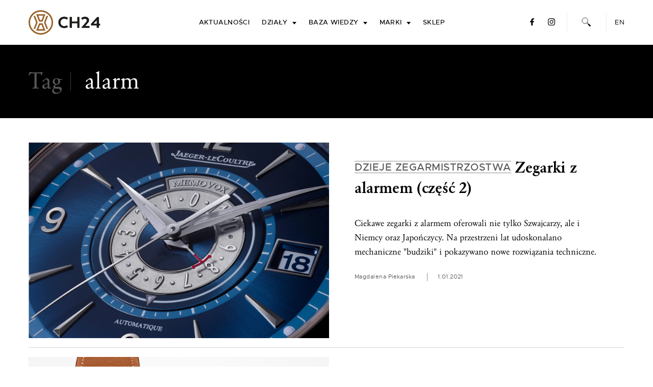

--- FILE ---
content_type: text/html; charset=UTF-8
request_url: https://ch24.pl/tag/alarm/
body_size: 18318
content:
<!doctype html>
<html lang="pl-PL">
<head>
	<meta charset="UTF-8">
<!--	<meta name="viewport" content="width=device-width, initial-scale=1"> -->
	<meta name="viewport" content="width=device-width, initial-scale=1.0, maximum-scale=5.0" />
	<meta name="apple-itunes-app" content="app-id=1343650745, affiliate-data=ch24-pl, app-argument=https://ch24.pl/dzieje-zegarmistrzostwa-zegarki-z-alarmem-czesc-2/">
	<link rel="profile" href="https://gmpg.org/xfn/11">
	<link rel="shortcut icon" href="https://ch24.pl/wp-content/themes/ch24_2019/favicon.ico" />
    <link rel="preload" href="https://ch24.pl/wp-content/themes/ch24_2019/fonts/metropolis-medium-webfont.woff2" as="font" type="font/woff2" crossorigin="anonymous">
    <link rel="preload" href="https://ch24.pl/wp-content/themes/ch24_2019/fonts/metropolis-regular-webfont.woff2" as="font" type="font/woff2" crossorigin="anonymous">
    <link rel="preload" href="https://ch24.pl/wp-content/themes/ch24_2019/fonts/GaramondClassic-Bold-webfont.woff2" as="font" type="font/woff2" crossorigin="anonymous">
    <link rel="preload" href="https://ch24.pl/wp-content/themes/ch24_2019/fonts/metropolis-semibold-webfont.woff2" as="font" type="font/woff2" crossorigin="anonymous">
    <link rel="preload" href="https://ch24.pl/wp-content/themes/ch24_2019/fonts/GaramondClassic-Regular-webfont.woff2" as="font" type="font/woff2" crossorigin="anonymous">
    <link rel="preload" href="https://ch24.pl/wp-content/themes/ch24_2019/fonts/GaramondClassic-Italic-webfont.woff2" as="font" type="font/woff2" crossorigin="anonymous">

	<meta name='robots' content='index, follow, max-image-preview:large, max-snippet:-1, max-video-preview:-1' />
<link rel="alternate" hreflang="pl-pl" href="https://ch24.pl/tag/alarm/" />
<link rel="alternate" hreflang="en-us" href="https://en.ch24.pl/tag/alarm-en/" />
<link rel="alternate" hreflang="x-default" href="https://ch24.pl/tag/alarm/" />

	<!-- This site is optimized with the Yoast SEO Premium plugin v26.7 (Yoast SEO v26.7) - https://yoast.com/wordpress/plugins/seo/ -->
	<title>alarm - CH24.PL</title>
	<link rel="canonical" href="https://ch24.pl/tag/alarm/" />
	<meta property="og:locale" content="pl_PL" />
	<meta property="og:type" content="article" />
	<meta property="og:title" content="Archiwa: alarm" />
	<meta property="og:url" content="https://ch24.pl/tag/alarm/" />
	<meta property="og:site_name" content="CH24.PL" />
	<meta property="og:image" content="https://ch24.pl/wp-content/uploads/2016/12/ch24_pl_bw_copyright.jpg" />
	<meta property="og:image:width" content="1200" />
	<meta property="og:image:height" content="567" />
	<meta property="og:image:type" content="image/jpeg" />
	<meta name="twitter:card" content="summary_large_image" />
	<meta name="twitter:site" content="@ch24pl" />
	<script type="application/ld+json" class="yoast-schema-graph">{"@context":"https://schema.org","@graph":[{"@type":"CollectionPage","@id":"https://ch24.pl/tag/alarm/","url":"https://ch24.pl/tag/alarm/","name":"alarm - CH24.PL","isPartOf":{"@id":"https://ch24.pl/#website"},"primaryImageOfPage":{"@id":"https://ch24.pl/tag/alarm/#primaryimage"},"image":{"@id":"https://ch24.pl/tag/alarm/#primaryimage"},"thumbnailUrl":"https://ch24.pl/wp-content/uploads/2020/12/zegarki_z_alarmem_jlc_copyright.jpg","breadcrumb":{"@id":"https://ch24.pl/tag/alarm/#breadcrumb"},"inLanguage":"pl-PL"},{"@type":"ImageObject","inLanguage":"pl-PL","@id":"https://ch24.pl/tag/alarm/#primaryimage","url":"https://ch24.pl/wp-content/uploads/2020/12/zegarki_z_alarmem_jlc_copyright.jpg","contentUrl":"https://ch24.pl/wp-content/uploads/2020/12/zegarki_z_alarmem_jlc_copyright.jpg","width":2100,"height":1400,"caption":"Dzieje zegarmistrzostwa: zegarki z alarmem"},{"@type":"BreadcrumbList","@id":"https://ch24.pl/tag/alarm/#breadcrumb","itemListElement":[{"@type":"ListItem","position":1,"name":"Strona główna","item":"https://ch24.pl/"},{"@type":"ListItem","position":2,"name":"alarm"}]},{"@type":"WebSite","@id":"https://ch24.pl/#website","url":"https://ch24.pl/","name":"CH24.PL","description":"zegarki luksusowe, sportowe, klasyczne - polski portal o zegarkach.","publisher":{"@id":"https://ch24.pl/#organization"},"potentialAction":[{"@type":"SearchAction","target":{"@type":"EntryPoint","urlTemplate":"https://ch24.pl/?s={search_term_string}"},"query-input":{"@type":"PropertyValueSpecification","valueRequired":true,"valueName":"search_term_string"}}],"inLanguage":"pl-PL"},{"@type":"Organization","@id":"https://ch24.pl/#organization","name":"CH24.PL","url":"https://ch24.pl/","logo":{"@type":"ImageObject","inLanguage":"pl-PL","@id":"https://ch24.pl/#/schema/logo/image/","url":"https://ch24.pl/wp-content/uploads/2016/12/ch24_pl_logo_fb.jpg","contentUrl":"https://ch24.pl/wp-content/uploads/2016/12/ch24_pl_logo_fb.jpg","width":1255,"height":977,"caption":"CH24.PL"},"image":{"@id":"https://ch24.pl/#/schema/logo/image/"},"sameAs":["https://www.facebook.com/CH24PL","https://x.com/ch24pl","https://www.instagram.com/ch24pl/","https://www.youtube.com/c/CH24PL"],"publishingPrinciples":"https://ch24.pl/zasady-publikacji/","ownershipFundingInfo":"https://ch24.pl/wlasciciel-i-finansowanie-ch24-pl/","correctionsPolicy":"https://ch24.pl/polityka-korekt-i-poprawek/","ethicsPolicy":"https://ch24.pl/polityka-etyki-redakcyjnej/"}]}</script>
	<!-- / Yoast SEO Premium plugin. -->


<link rel='dns-prefetch' href='//cdnjs.cloudflare.com' />
<link rel="alternate" type="application/rss+xml" title="CH24.PL &raquo; Kanał z wpisami" href="https://ch24.pl/feed/" />
<style id='wp-img-auto-sizes-contain-inline-css' type='text/css'>
img:is([sizes=auto i],[sizes^="auto," i]){contain-intrinsic-size:3000px 1500px}
/*# sourceURL=wp-img-auto-sizes-contain-inline-css */
</style>
<link rel='stylesheet' id='wp-block-library-css' href='https://ch24.pl/wp-includes/css/dist/block-library/style.min.css' type='text/css' media='all' />
<style id='global-styles-inline-css' type='text/css'>
:root{--wp--preset--aspect-ratio--square: 1;--wp--preset--aspect-ratio--4-3: 4/3;--wp--preset--aspect-ratio--3-4: 3/4;--wp--preset--aspect-ratio--3-2: 3/2;--wp--preset--aspect-ratio--2-3: 2/3;--wp--preset--aspect-ratio--16-9: 16/9;--wp--preset--aspect-ratio--9-16: 9/16;--wp--preset--color--black: #000000;--wp--preset--color--cyan-bluish-gray: #abb8c3;--wp--preset--color--white: #ffffff;--wp--preset--color--pale-pink: #f78da7;--wp--preset--color--vivid-red: #cf2e2e;--wp--preset--color--luminous-vivid-orange: #ff6900;--wp--preset--color--luminous-vivid-amber: #fcb900;--wp--preset--color--light-green-cyan: #7bdcb5;--wp--preset--color--vivid-green-cyan: #00d084;--wp--preset--color--pale-cyan-blue: #8ed1fc;--wp--preset--color--vivid-cyan-blue: #0693e3;--wp--preset--color--vivid-purple: #9b51e0;--wp--preset--gradient--vivid-cyan-blue-to-vivid-purple: linear-gradient(135deg,rgb(6,147,227) 0%,rgb(155,81,224) 100%);--wp--preset--gradient--light-green-cyan-to-vivid-green-cyan: linear-gradient(135deg,rgb(122,220,180) 0%,rgb(0,208,130) 100%);--wp--preset--gradient--luminous-vivid-amber-to-luminous-vivid-orange: linear-gradient(135deg,rgb(252,185,0) 0%,rgb(255,105,0) 100%);--wp--preset--gradient--luminous-vivid-orange-to-vivid-red: linear-gradient(135deg,rgb(255,105,0) 0%,rgb(207,46,46) 100%);--wp--preset--gradient--very-light-gray-to-cyan-bluish-gray: linear-gradient(135deg,rgb(238,238,238) 0%,rgb(169,184,195) 100%);--wp--preset--gradient--cool-to-warm-spectrum: linear-gradient(135deg,rgb(74,234,220) 0%,rgb(151,120,209) 20%,rgb(207,42,186) 40%,rgb(238,44,130) 60%,rgb(251,105,98) 80%,rgb(254,248,76) 100%);--wp--preset--gradient--blush-light-purple: linear-gradient(135deg,rgb(255,206,236) 0%,rgb(152,150,240) 100%);--wp--preset--gradient--blush-bordeaux: linear-gradient(135deg,rgb(254,205,165) 0%,rgb(254,45,45) 50%,rgb(107,0,62) 100%);--wp--preset--gradient--luminous-dusk: linear-gradient(135deg,rgb(255,203,112) 0%,rgb(199,81,192) 50%,rgb(65,88,208) 100%);--wp--preset--gradient--pale-ocean: linear-gradient(135deg,rgb(255,245,203) 0%,rgb(182,227,212) 50%,rgb(51,167,181) 100%);--wp--preset--gradient--electric-grass: linear-gradient(135deg,rgb(202,248,128) 0%,rgb(113,206,126) 100%);--wp--preset--gradient--midnight: linear-gradient(135deg,rgb(2,3,129) 0%,rgb(40,116,252) 100%);--wp--preset--font-size--small: 13px;--wp--preset--font-size--medium: 20px;--wp--preset--font-size--large: 36px;--wp--preset--font-size--x-large: 42px;--wp--preset--spacing--20: 0.44rem;--wp--preset--spacing--30: 0.67rem;--wp--preset--spacing--40: 1rem;--wp--preset--spacing--50: 1.5rem;--wp--preset--spacing--60: 2.25rem;--wp--preset--spacing--70: 3.38rem;--wp--preset--spacing--80: 5.06rem;--wp--preset--shadow--natural: 6px 6px 9px rgba(0, 0, 0, 0.2);--wp--preset--shadow--deep: 12px 12px 50px rgba(0, 0, 0, 0.4);--wp--preset--shadow--sharp: 6px 6px 0px rgba(0, 0, 0, 0.2);--wp--preset--shadow--outlined: 6px 6px 0px -3px rgb(255, 255, 255), 6px 6px rgb(0, 0, 0);--wp--preset--shadow--crisp: 6px 6px 0px rgb(0, 0, 0);}:where(.is-layout-flex){gap: 0.5em;}:where(.is-layout-grid){gap: 0.5em;}body .is-layout-flex{display: flex;}.is-layout-flex{flex-wrap: wrap;align-items: center;}.is-layout-flex > :is(*, div){margin: 0;}body .is-layout-grid{display: grid;}.is-layout-grid > :is(*, div){margin: 0;}:where(.wp-block-columns.is-layout-flex){gap: 2em;}:where(.wp-block-columns.is-layout-grid){gap: 2em;}:where(.wp-block-post-template.is-layout-flex){gap: 1.25em;}:where(.wp-block-post-template.is-layout-grid){gap: 1.25em;}.has-black-color{color: var(--wp--preset--color--black) !important;}.has-cyan-bluish-gray-color{color: var(--wp--preset--color--cyan-bluish-gray) !important;}.has-white-color{color: var(--wp--preset--color--white) !important;}.has-pale-pink-color{color: var(--wp--preset--color--pale-pink) !important;}.has-vivid-red-color{color: var(--wp--preset--color--vivid-red) !important;}.has-luminous-vivid-orange-color{color: var(--wp--preset--color--luminous-vivid-orange) !important;}.has-luminous-vivid-amber-color{color: var(--wp--preset--color--luminous-vivid-amber) !important;}.has-light-green-cyan-color{color: var(--wp--preset--color--light-green-cyan) !important;}.has-vivid-green-cyan-color{color: var(--wp--preset--color--vivid-green-cyan) !important;}.has-pale-cyan-blue-color{color: var(--wp--preset--color--pale-cyan-blue) !important;}.has-vivid-cyan-blue-color{color: var(--wp--preset--color--vivid-cyan-blue) !important;}.has-vivid-purple-color{color: var(--wp--preset--color--vivid-purple) !important;}.has-black-background-color{background-color: var(--wp--preset--color--black) !important;}.has-cyan-bluish-gray-background-color{background-color: var(--wp--preset--color--cyan-bluish-gray) !important;}.has-white-background-color{background-color: var(--wp--preset--color--white) !important;}.has-pale-pink-background-color{background-color: var(--wp--preset--color--pale-pink) !important;}.has-vivid-red-background-color{background-color: var(--wp--preset--color--vivid-red) !important;}.has-luminous-vivid-orange-background-color{background-color: var(--wp--preset--color--luminous-vivid-orange) !important;}.has-luminous-vivid-amber-background-color{background-color: var(--wp--preset--color--luminous-vivid-amber) !important;}.has-light-green-cyan-background-color{background-color: var(--wp--preset--color--light-green-cyan) !important;}.has-vivid-green-cyan-background-color{background-color: var(--wp--preset--color--vivid-green-cyan) !important;}.has-pale-cyan-blue-background-color{background-color: var(--wp--preset--color--pale-cyan-blue) !important;}.has-vivid-cyan-blue-background-color{background-color: var(--wp--preset--color--vivid-cyan-blue) !important;}.has-vivid-purple-background-color{background-color: var(--wp--preset--color--vivid-purple) !important;}.has-black-border-color{border-color: var(--wp--preset--color--black) !important;}.has-cyan-bluish-gray-border-color{border-color: var(--wp--preset--color--cyan-bluish-gray) !important;}.has-white-border-color{border-color: var(--wp--preset--color--white) !important;}.has-pale-pink-border-color{border-color: var(--wp--preset--color--pale-pink) !important;}.has-vivid-red-border-color{border-color: var(--wp--preset--color--vivid-red) !important;}.has-luminous-vivid-orange-border-color{border-color: var(--wp--preset--color--luminous-vivid-orange) !important;}.has-luminous-vivid-amber-border-color{border-color: var(--wp--preset--color--luminous-vivid-amber) !important;}.has-light-green-cyan-border-color{border-color: var(--wp--preset--color--light-green-cyan) !important;}.has-vivid-green-cyan-border-color{border-color: var(--wp--preset--color--vivid-green-cyan) !important;}.has-pale-cyan-blue-border-color{border-color: var(--wp--preset--color--pale-cyan-blue) !important;}.has-vivid-cyan-blue-border-color{border-color: var(--wp--preset--color--vivid-cyan-blue) !important;}.has-vivid-purple-border-color{border-color: var(--wp--preset--color--vivid-purple) !important;}.has-vivid-cyan-blue-to-vivid-purple-gradient-background{background: var(--wp--preset--gradient--vivid-cyan-blue-to-vivid-purple) !important;}.has-light-green-cyan-to-vivid-green-cyan-gradient-background{background: var(--wp--preset--gradient--light-green-cyan-to-vivid-green-cyan) !important;}.has-luminous-vivid-amber-to-luminous-vivid-orange-gradient-background{background: var(--wp--preset--gradient--luminous-vivid-amber-to-luminous-vivid-orange) !important;}.has-luminous-vivid-orange-to-vivid-red-gradient-background{background: var(--wp--preset--gradient--luminous-vivid-orange-to-vivid-red) !important;}.has-very-light-gray-to-cyan-bluish-gray-gradient-background{background: var(--wp--preset--gradient--very-light-gray-to-cyan-bluish-gray) !important;}.has-cool-to-warm-spectrum-gradient-background{background: var(--wp--preset--gradient--cool-to-warm-spectrum) !important;}.has-blush-light-purple-gradient-background{background: var(--wp--preset--gradient--blush-light-purple) !important;}.has-blush-bordeaux-gradient-background{background: var(--wp--preset--gradient--blush-bordeaux) !important;}.has-luminous-dusk-gradient-background{background: var(--wp--preset--gradient--luminous-dusk) !important;}.has-pale-ocean-gradient-background{background: var(--wp--preset--gradient--pale-ocean) !important;}.has-electric-grass-gradient-background{background: var(--wp--preset--gradient--electric-grass) !important;}.has-midnight-gradient-background{background: var(--wp--preset--gradient--midnight) !important;}.has-small-font-size{font-size: var(--wp--preset--font-size--small) !important;}.has-medium-font-size{font-size: var(--wp--preset--font-size--medium) !important;}.has-large-font-size{font-size: var(--wp--preset--font-size--large) !important;}.has-x-large-font-size{font-size: var(--wp--preset--font-size--x-large) !important;}
/*# sourceURL=global-styles-inline-css */
</style>

<style id='classic-theme-styles-inline-css' type='text/css'>
/*! This file is auto-generated */
.wp-block-button__link{color:#fff;background-color:#32373c;border-radius:9999px;box-shadow:none;text-decoration:none;padding:calc(.667em + 2px) calc(1.333em + 2px);font-size:1.125em}.wp-block-file__button{background:#32373c;color:#fff;text-decoration:none}
/*# sourceURL=/wp-includes/css/classic-themes.min.css */
</style>
<link rel='stylesheet' id='contact-form-7-css' href='https://ch24.pl/wp-content/plugins/contact-form-7/includes/css/styles.css' type='text/css' media='all' />
<style id='contact-form-7-inline-css' type='text/css'>
.wpcf7 .wpcf7-recaptcha iframe {margin-bottom: 0;}.wpcf7 .wpcf7-recaptcha[data-align="center"] > div {margin: 0 auto;}.wpcf7 .wpcf7-recaptcha[data-align="right"] > div {margin: 0 0 0 auto;}
/*# sourceURL=contact-form-7-inline-css */
</style>
<link rel='stylesheet' id='lbwps-styles-photoswipe5-main-css' href='https://ch24.pl/wp-content/plugins/lightbox-photoswipe/assets/ps5/styles/main.css' type='text/css' media='all' />
<link rel='stylesheet' id='cookie-consent-style-css' href='https://ch24.pl/wp-content/plugins/uk-cookie-consent/assets/css/style.css' type='text/css' media='all' />
<link rel='stylesheet' id='wpml-legacy-dropdown-0-css' href='https://ch24.pl/wp-content/plugins/sitepress-multilingual-cms/templates/language-switchers/legacy-dropdown/style.min.css' type='text/css' media='all' />
<style id='wpml-legacy-dropdown-0-inline-css' type='text/css'>
.wpml-ls-statics-shortcode_actions, .wpml-ls-statics-shortcode_actions .wpml-ls-sub-menu, .wpml-ls-statics-shortcode_actions a {border-color:#cdcdcd;}.wpml-ls-statics-shortcode_actions a, .wpml-ls-statics-shortcode_actions .wpml-ls-sub-menu a, .wpml-ls-statics-shortcode_actions .wpml-ls-sub-menu a:link, .wpml-ls-statics-shortcode_actions li:not(.wpml-ls-current-language) .wpml-ls-link, .wpml-ls-statics-shortcode_actions li:not(.wpml-ls-current-language) .wpml-ls-link:link {color:#444444;background-color:#ffffff;}.wpml-ls-statics-shortcode_actions .wpml-ls-sub-menu a:hover,.wpml-ls-statics-shortcode_actions .wpml-ls-sub-menu a:focus, .wpml-ls-statics-shortcode_actions .wpml-ls-sub-menu a:link:hover, .wpml-ls-statics-shortcode_actions .wpml-ls-sub-menu a:link:focus {color:#000000;background-color:#eeeeee;}.wpml-ls-statics-shortcode_actions .wpml-ls-current-language > a {color:#444444;background-color:#ffffff;}.wpml-ls-statics-shortcode_actions .wpml-ls-current-language:hover>a, .wpml-ls-statics-shortcode_actions .wpml-ls-current-language>a:focus {color:#000000;background-color:#eeeeee;}
/*# sourceURL=wpml-legacy-dropdown-0-inline-css */
</style>
<link rel='stylesheet' id='ch24_2019-style-css' href='https://ch24.pl/wp-content/themes/ch24_2019/css/style.css' type='text/css' media='all' />
<link rel='stylesheet' id='slick-css' href='https://cdnjs.cloudflare.com/ajax/libs/slick-carousel/1.9.0/slick.min.css' type='text/css' media='all' />
<script type="text/javascript" src="https://ch24.pl/wp-includes/js/jquery/jquery.min.js" id="jquery-core-js"></script>
<script type="text/javascript" id="wpml-cookie-js-extra">
/* <![CDATA[ */
var wpml_cookies = {"wp-wpml_current_language":{"value":"pl","expires":1,"path":"/"}};
var wpml_cookies = {"wp-wpml_current_language":{"value":"pl","expires":1,"path":"/"}};
//# sourceURL=wpml-cookie-js-extra
/* ]]> */
</script>
<script type="text/javascript" src="https://ch24.pl/wp-content/plugins/sitepress-multilingual-cms/res/js/cookies/language-cookie.js" id="wpml-cookie-js" defer="defer" data-wp-strategy="defer"></script>
<script type="text/javascript" id="dfads-ads-js-extra">
/* <![CDATA[ */
var dfads = {"ajax_url":"https://ch24.pl/wp-admin/admin-ajax.php"};
//# sourceURL=dfads-ads-js-extra
/* ]]> */
</script>
<script type="text/javascript" src="https://ch24.pl/wp-content/plugins/ads-by-datafeedrcom/js/front.js" id="dfads-ads-js"></script>
<script type="text/javascript" src="https://ch24.pl/wp-content/plugins/sitepress-multilingual-cms/templates/language-switchers/legacy-dropdown/script.min.js" id="wpml-legacy-dropdown-0-js"></script>
<link rel="https://api.w.org/" href="https://ch24.pl/wp-json/" /><link rel="alternate" title="JSON" type="application/json" href="https://ch24.pl/wp-json/wp/v2/tags/489" /><meta name="generator" content="WPML ver:4.8.6 stt:1,42;" />
<style id="ctcc-css" type="text/css" media="screen">
				#catapult-cookie-bar {
					box-sizing: border-box;
					max-height: 0;
					opacity: 0;
					z-index: 99999;
					overflow: hidden;
					color: #dddddd;
					position: fixed;
					left: 0;
					bottom: 0;
					width: 100%;
					background-color: #464646;
				}
				#catapult-cookie-bar a {
					color: #fff;
				}
				#catapult-cookie-bar .x_close span {
					background-color: ;
				}
				button#catapultCookie {
					background:;
					color: ;
					border: 0; padding: 6px 9px; border-radius: 3px;
				}
				#catapult-cookie-bar h3 {
					color: #dddddd;
				}
				.has-cookie-bar #catapult-cookie-bar {
					opacity: 1;
					max-height: 999px;
					min-height: 30px;
				}</style>      <meta name="onesignal" content="wordpress-plugin"/>
            <script>

      window.OneSignal = window.OneSignal || [];

      OneSignal.push( function() {
        OneSignal.SERVICE_WORKER_UPDATER_PATH = "OneSignalSDKUpdaterWorker.js.php";
                      OneSignal.SERVICE_WORKER_PATH = "OneSignalSDKWorker.js.php";
                      OneSignal.SERVICE_WORKER_PARAM = { scope: "/" };
        OneSignal.setDefaultNotificationUrl("https://ch24.pl");
        var oneSignal_options = {};
        window._oneSignalInitOptions = oneSignal_options;

        oneSignal_options['wordpress'] = true;
oneSignal_options['appId'] = '10c63b9d-45fb-4f90-b547-bde96bb8d0d1';
oneSignal_options['allowLocalhostAsSecureOrigin'] = true;
oneSignal_options['welcomeNotification'] = { };
oneSignal_options['welcomeNotification']['title'] = "CH24.PL";
oneSignal_options['welcomeNotification']['message'] = "Dziękujemy za włączenie powiadomień!";
oneSignal_options['path'] = "https://ch24.pl/wp-content/plugins/onesignal-free-web-push-notifications/sdk_files/";
oneSignal_options['safari_web_id'] = "web.onesignal.auto.052f5ca9-1683-44c8-8c04-d88e94620413";
oneSignal_options['promptOptions'] = { };
oneSignal_options['promptOptions']['actionMessage'] = "Otrzymuj powiadomienia ze strony CH24.PL";
oneSignal_options['promptOptions']['exampleNotificationTitleDesktop'] = "To jest przykładowe powiadomienie";
oneSignal_options['promptOptions']['exampleNotificationMessageDesktop'] = "Powiadomienia pojawią się na Twoim pulpicie";
oneSignal_options['promptOptions']['exampleNotificationTitleMobile'] = "Przykładowe powiadomienie";
oneSignal_options['promptOptions']['exampleNotificationMessageMobile'] = "Powiadomienia pojawią się na Twoim urządzeniu";
oneSignal_options['promptOptions']['exampleNotificationCaption'] = "(możesz je wyłączyć w dowolnym momencie)";
oneSignal_options['promptOptions']['acceptButtonText'] = "TAK";
oneSignal_options['promptOptions']['cancelButtonText'] = "NIE, DZIĘKUJĘ";
oneSignal_options['promptOptions']['siteName'] = "https://ch24.pl/";
oneSignal_options['promptOptions']['autoAcceptTitle'] = "Pozwól";
                OneSignal.init(window._oneSignalInitOptions);
                OneSignal.showSlidedownPrompt();      });

      function documentInitOneSignal() {
        var oneSignal_elements = document.getElementsByClassName("OneSignal-prompt");

        var oneSignalLinkClickHandler = function(event) { OneSignal.push(['registerForPushNotifications']); event.preventDefault(); };        for(var i = 0; i < oneSignal_elements.length; i++)
          oneSignal_elements[i].addEventListener('click', oneSignalLinkClickHandler, false);
      }

      if (document.readyState === 'complete') {
           documentInitOneSignal();
      }
      else {
           window.addEventListener("load", function(event){
               documentInitOneSignal();
          });
      }
    </script>
		<style type="text/css" id="wp-custom-css">
			.marki>.sub-menu .sub-menu li.hidden {
	display: none !important;
}

@media (max-width: 560px) {
		.home .ad-position[adsize="300x600"],
    .home .ad-position[adsize="300x600"] .dfad {
        min-height: 250px;
    }
		.home .ad-position[show-mobile] {
        display: block;
    }
}
.wpcf7-acceptance p:empty {
	display: none !important;
}
.wpcf7-form p {
	font-size: 19px !important;
}
.wpcf7-form .gdpr .wpcf7-not-valid-tip {
	font-size: 12px !important;
}

.wpcf7-form .recaptcha br {
	display: none !important;
}
.site-header .site-branding a {
	background-size: 100%;
}
/*
#catapult-cookie-bar {
	transform: translateY(100vh);
}
*/

.wp-block-gallery.has-nested-images figure.wp-block-image:has(figcaption):before {
	backdrop-filter: none;
}

@media (max-width: 767px) {
	.header2 .entry-excerpt {
		display: none !important;
	}
}		</style>
		
	<!-- Facebook Pixel Code -->
	<script>
	  !function(f,b,e,v,n,t,s)
	  {if(f.fbq)return;n=f.fbq=function(){n.callMethod?
	  n.callMethod.apply(n,arguments):n.queue.push(arguments)};
	  if(!f._fbq)f._fbq=n;n.push=n;n.loaded=!0;n.version='2.0';
	  n.queue=[];t=b.createElement(e);t.async=!0;
	  t.src=v;s=b.getElementsByTagName(e)[0];
	  s.parentNode.insertBefore(t,s)}(window, document,'script',
	  'https://connect.facebook.net/en_US/fbevents.js');
	  fbq('init', '958447884238356');
	  fbq('track', 'PageView');
	</script>
	<noscript><img height="1" width="1" style="display:none"
	  src="https://www.facebook.com/tr?id=958447884238356&ev=PageView&noscript=1"
	/></noscript>
	<!-- End Facebook Pixel Code -->
	<!-- Google tag (gtag.js) -->
    <script async src="https://www.googletagmanager.com/gtag/js?id=G-3WNEZ9CZD5"></script>
    <script>
      window.dataLayer = window.dataLayer || [];
      function gtag(){dataLayer.push(arguments);}
      gtag('js', new Date());
    
      gtag('config', 'G-3WNEZ9CZD5');
    </script>
</head>

<body class="archive tag tag-alarm tag-489 wp-theme-ch24_2019 hfeed no-sidebar" id="lang_pl">
<div id="page" class="site has_top_featured ">
	<a class="skip-link screen-reader-text" href="#content">Skip to content</a>

	<header id="masthead" class="site-header">
		<div class="wrap">
			<div class="site-branding">
									<p class="site-title"><a href="https://ch24.pl/" rel="home">CH24.PL</a></p>
										<p class="site-description">zegarki luksusowe, sportowe, klasyczne &#8211; polski portal o zegarkach.</p>
							</div><!-- .site-branding -->
	
			<nav id="site-navigation" class="main-navigation">
				<button class="menu-toggle" aria-controls="primary-menu" aria-expanded="false" aria-label="Menu toggle">
					<span></span>
					<span></span>
					<span></span>
				</button>
				<div class="menu-kieltyka-tomasz-container"><ul id="primary-menu" class="menu"><li id="menu-item-88229" class="switch-lang lang_en menu-item menu-item-type-custom menu-item-object-custom menu-item-88229"><a href="https://en.ch24.pl/">EN</a></li>
<li id="menu-item-88120" class="menu-item menu-item-type-taxonomy menu-item-object-category menu-item-88120"><a href="https://ch24.pl/artykuly/aktualnosci/">Aktualności</a></li>
<li id="menu-item-88228" class="dzialy menu-item menu-item-type-custom menu-item-object-custom menu-item-has-children menu-item-88228"><a href="#">Działy</a>
<ul class="sub-menu">
	<li id="menu-item-88241" class="menu-item menu-item-type-custom menu-item-object-custom menu-item-88241"><a href="https://ch24.pl/tag/kultowe-zegarki">Kultowe zegarki <span class="bg_holder" style="background-image:url(https://ch24.pl/wp-content/uploads/2021/02/link_rolex_06_copyright.jpg);"></span></a></li>
	<li id="menu-item-88233" class="menu-item menu-item-type-taxonomy menu-item-object-category menu-item-88233"><a href="https://ch24.pl/artykuly/recenzje/">Recenzje zegarków <span class="bg_holder" style="background-image:url(https://ch24.pl/wp-content/uploads/2020/01/link3_copyright.jpg);"></span></a></li>
	<li id="menu-item-88237" class="red menu-item menu-item-type-custom menu-item-object-custom menu-item-88237"><a target="_blank" href="https://zegarekroku.pl/">Zegarek Roku <span class="bg_holder" style="background-image:url(https://ch24.pl/wp-content/uploads/2020/01/link1_copyright.jpg);"></span></a></li>
	<li id="menu-item-88242" class="menu-item menu-item-type-custom menu-item-object-custom menu-item-has-children menu-item-88242"><a href="#">Zobacz również:</a>
	<ul class="sub-menu">
		<li id="menu-item-126905" class="menu-item menu-item-type-taxonomy menu-item-object-category menu-item-126905"><a href="https://ch24.pl/artykuly/hands-on/">Hands-On</a></li>
		<li id="menu-item-88244" class="menu-item menu-item-type-custom menu-item-object-custom menu-item-88244"><a href="https://ch24.pl/artykuly/rankingi/">Rankingi</a></li>
		<li id="menu-item-88245" class="menu-item menu-item-type-custom menu-item-object-custom menu-item-88245"><a href="https://ch24.pl/artykuly/dzieje-zegarmistrzostwa/?order=asc">Dzieje zegarmistrzostwa</a></li>
		<li id="menu-item-88243" class="menu-item menu-item-type-custom menu-item-object-custom menu-item-88243"><a href="https://ch24.pl/artykuly/aukcje-zegarkow/">Aukcje zegarków</a></li>
		<li id="menu-item-88247" class="menu-item menu-item-type-custom menu-item-object-custom menu-item-88247"><a href="https://ch24.pl/artykuly/zegarki-damskie/">Zegarki damskie</a></li>
	</ul>
</li>
</ul>
</li>
<li id="menu-item-88232" class="normal menu-item menu-item-type-post_type menu-item-object-page menu-item-has-children menu-item-88232"><a href="https://ch24.pl/encyklopedia/">Baza wiedzy</a>
<ul class="sub-menu">
	<li id="menu-item-88239" class="menu-item menu-item-type-custom menu-item-object-custom menu-item-88239"><a href="/slownik/">Słownik pojęć zegarmistrzowskich</a></li>
	<li id="menu-item-88281" class="menu-item menu-item-type-post_type menu-item-object-encyklopedia menu-item-88281"><a href="https://ch24.pl/encyklopedia/poradnik-co-warto-wiedziec-przed-zakupem-zegarka/na-co-zwrocic-uwage-przed-zakupem-zegarka/">Poradnik zakupowy</a></li>
	<li id="menu-item-88282" class="menu-item menu-item-type-post_type menu-item-object-encyklopedia menu-item-88282"><a href="https://ch24.pl/encyklopedia/budowa-i-zasada-dzialania-zegarka/ogolna-budowa-i-zasada-dzialania-zegarka-mechanicznego/">Jak działa zegarek mechaniczny</a></li>
</ul>
</li>
<li id="menu-item-88238" class="marki menu-item menu-item-type-custom menu-item-object-custom menu-item-has-children menu-item-88238"><a href="/zegarki/">Marki</a>
<ul class="sub-menu">
	<li id="menu-item-88129" class="menu-item menu-item-type-custom menu-item-object-custom menu-item-has-children menu-item-88129"><a href="#">A</a>
	<ul class="sub-menu">
		<li id="menu-item-88130" class="menu-item menu-item-type-post_type menu-item-object-page menu-item-88130"><a href="https://ch24.pl/zegarki/a-langesohne/">A.Lange&#038;Söhne</a></li>
		<li id="menu-item-88135" class="menu-item menu-item-type-post_type menu-item-object-page menu-item-88135"><a href="https://ch24.pl/zegarki/alpina/">Alpina</a></li>
		<li id="menu-item-88136" class="menu-item menu-item-type-post_type menu-item-object-page menu-item-88136"><a href="https://ch24.pl/zegarki/audemars-piguet/">Audemars Piguet</a></li>
	</ul>
</li>
	<li id="menu-item-88195" class="menu-item menu-item-type-custom menu-item-object-custom menu-item-has-children menu-item-88195"><a href="#">B</a>
	<ul class="sub-menu">
		<li id="menu-item-109909" class="menu-item menu-item-type-post_type menu-item-object-producers menu-item-109909"><a href="https://ch24.pl/zegarki/ball-watch/">Ball</a></li>
		<li id="menu-item-88198" class="menu-item menu-item-type-post_type menu-item-object-page menu-item-88198"><a href="https://ch24.pl/zegarki/bell-ross/">Bell&#038;Ross</a></li>
		<li id="menu-item-109908" class="menu-item menu-item-type-post_type menu-item-object-producers menu-item-109908"><a href="https://ch24.pl/zegarki/blancpain/">Blancpain</a></li>
		<li id="menu-item-88197" class="menu-item menu-item-type-post_type menu-item-object-page menu-item-88197"><a href="https://ch24.pl/zegarki/breitling/">Breitling</a></li>
		<li id="menu-item-111165" class="menu-item menu-item-type-post_type menu-item-object-producers menu-item-111165"><a href="https://ch24.pl/zegarki/bulgari/">Bulgari</a></li>
	</ul>
</li>
	<li id="menu-item-88137" class="menu-item menu-item-type-custom menu-item-object-custom menu-item-has-children menu-item-88137"><a href="#">C</a>
	<ul class="sub-menu">
		<li id="menu-item-109910" class="menu-item menu-item-type-post_type menu-item-object-producers menu-item-109910"><a href="https://ch24.pl/zegarki/cartier/">Cartier</a></li>
		<li id="menu-item-88202" class="menu-item menu-item-type-post_type menu-item-object-page menu-item-88202"><a href="https://ch24.pl/zegarki/certina/">Certina</a></li>
		<li id="menu-item-88138" class="menu-item menu-item-type-post_type menu-item-object-page menu-item-88138"><a href="https://ch24.pl/zegarki/chopard/">Chopard</a></li>
	</ul>
</li>
	<li id="menu-item-100531" class="menu-item menu-item-type-custom menu-item-object-custom menu-item-has-children menu-item-100531"><a href="#">D</a>
	<ul class="sub-menu">
		<li id="menu-item-100532" class="menu-item menu-item-type-post_type menu-item-object-producers menu-item-100532"><a href="https://ch24.pl/zegarki/de-bethune/">De Bethune</a></li>
		<li id="menu-item-100533" class="menu-item menu-item-type-post_type menu-item-object-producers menu-item-100533"><a href="https://ch24.pl/zegarki/doxa/">Doxa</a></li>
	</ul>
</li>
	<li id="menu-item-88139" class="menu-item menu-item-type-custom menu-item-object-custom menu-item-has-children menu-item-88139"><a href="#">E</a>
	<ul class="sub-menu">
		<li id="menu-item-88140" class="menu-item menu-item-type-post_type menu-item-object-page menu-item-88140"><a href="https://ch24.pl/zegarki/eberhard/">Eberhard</a></li>
		<li id="menu-item-88142" class="menu-item menu-item-type-post_type menu-item-object-page menu-item-88142"><a href="https://ch24.pl/zegarki/eterna/">Eterna</a></li>
	</ul>
</li>
	<li id="menu-item-88143" class="menu-item menu-item-type-custom menu-item-object-custom menu-item-has-children menu-item-88143"><a href="#">F</a>
	<ul class="sub-menu">
		<li id="menu-item-109905" class="menu-item menu-item-type-post_type menu-item-object-producers menu-item-109905"><a href="https://ch24.pl/zegarki/f-p-journe/">F.P. Journe</a></li>
		<li id="menu-item-109906" class="menu-item menu-item-type-post_type menu-item-object-producers menu-item-109906"><a href="https://ch24.pl/zegarki/ferdinand-berthoud/">Ferdinand Berthoud</a></li>
		<li id="menu-item-88189" class="menu-item menu-item-type-post_type menu-item-object-page menu-item-88189"><a href="https://ch24.pl/zegarki/frederique-constant/">Frédérique Constant</a></li>
	</ul>
</li>
	<li id="menu-item-88145" class="menu-item menu-item-type-custom menu-item-object-custom menu-item-has-children menu-item-88145"><a href="#">G</a>
	<ul class="sub-menu">
		<li id="menu-item-126989" class="menu-item menu-item-type-post_type menu-item-object-producers menu-item-126989"><a href="https://ch24.pl/zegarki/g-shock/">G-Shock</a></li>
		<li id="menu-item-88209" class="menu-item menu-item-type-post_type menu-item-object-page menu-item-88209"><a href="https://ch24.pl/zegarki/glashutte-original/">Glashütte Original</a></li>
		<li id="menu-item-115683" class="menu-item menu-item-type-post_type menu-item-object-producers menu-item-115683"><a href="https://ch24.pl/zegarki/grand-seiko/">Grand Seiko</a></li>
	</ul>
</li>
	<li id="menu-item-88146" class="menu-item menu-item-type-custom menu-item-object-custom menu-item-has-children menu-item-88146"><a href="#">H</a>
	<ul class="sub-menu">
		<li id="menu-item-109904" class="menu-item menu-item-type-post_type menu-item-object-producers menu-item-109904"><a href="https://ch24.pl/zegarki/hamilton/">Hamilton</a></li>
		<li id="menu-item-88147" class="menu-item menu-item-type-post_type menu-item-object-page menu-item-88147"><a href="https://ch24.pl/zegarki/hublot/">Hublot</a></li>
	</ul>
</li>
	<li id="menu-item-88148" class="menu-item menu-item-type-custom menu-item-object-custom menu-item-has-children menu-item-88148"><a href="#">I</a>
	<ul class="sub-menu">
		<li id="menu-item-88149" class="menu-item menu-item-type-post_type menu-item-object-page menu-item-88149"><a href="https://ch24.pl/zegarki/iwc/">IWC Schaffhausen</a></li>
	</ul>
</li>
	<li id="menu-item-88150" class="menu-item menu-item-type-custom menu-item-object-custom menu-item-has-children menu-item-88150"><a href="#">J</a>
	<ul class="sub-menu">
		<li id="menu-item-88152" class="menu-item menu-item-type-post_type menu-item-object-page menu-item-88152"><a href="https://ch24.pl/zegarki/jaeger-lecoultre/">Jaeger-LeCoultre</a></li>
		<li id="menu-item-88227" class="menu-item menu-item-type-post_type menu-item-object-page menu-item-88227"><a href="https://ch24.pl/zegarki/junghans/">Junghans</a></li>
	</ul>
</li>
	<li id="menu-item-88151" class="menu-item menu-item-type-custom menu-item-object-custom menu-item-has-children menu-item-88151"><a href="#">L</a>
	<ul class="sub-menu">
		<li id="menu-item-88153" class="menu-item menu-item-type-post_type menu-item-object-page menu-item-88153"><a href="https://ch24.pl/zegarki/laurent-ferrier/">Laurent Ferrier</a></li>
		<li id="menu-item-88154" class="menu-item menu-item-type-post_type menu-item-object-page menu-item-88154"><a href="https://ch24.pl/zegarki/longines/">Longines</a></li>
	</ul>
</li>
	<li id="menu-item-88155" class="menu-item menu-item-type-custom menu-item-object-custom menu-item-has-children menu-item-88155"><a href="#">M</a>
	<ul class="sub-menu">
		<li id="menu-item-147443" class="menu-item menu-item-type-post_type menu-item-object-producers menu-item-147443"><a href="https://ch24.pl/zegarki/maurice-lacroix/">Maurice Lacroix</a></li>
		<li id="menu-item-88193" class="menu-item menu-item-type-post_type menu-item-object-page menu-item-88193"><a href="https://ch24.pl/zegarki/mbf/">MB&#038;F</a></li>
		<li id="menu-item-88194" class="menu-item menu-item-type-post_type menu-item-object-page menu-item-88194"><a href="https://ch24.pl/zegarki/montblanc/">Montblanc</a></li>
	</ul>
</li>
	<li id="menu-item-88157" class="menu-item menu-item-type-custom menu-item-object-custom menu-item-has-children menu-item-88157"><a href="#">O</a>
	<ul class="sub-menu">
		<li id="menu-item-88158" class="menu-item menu-item-type-post_type menu-item-object-page menu-item-88158"><a href="https://ch24.pl/zegarki/officine-panerai/">Officine Panerai</a></li>
		<li id="menu-item-88159" class="menu-item menu-item-type-post_type menu-item-object-page menu-item-88159"><a href="https://ch24.pl/zegarki/omega/">Omega</a></li>
		<li id="menu-item-88160" class="menu-item menu-item-type-post_type menu-item-object-page menu-item-88160"><a href="https://ch24.pl/zegarki/oris/">Oris</a></li>
	</ul>
</li>
	<li id="menu-item-88161" class="menu-item menu-item-type-custom menu-item-object-custom menu-item-has-children menu-item-88161"><a href="#">P</a>
	<ul class="sub-menu">
		<li id="menu-item-88190" class="menu-item menu-item-type-post_type menu-item-object-page menu-item-88190"><a href="https://ch24.pl/zegarki/patek-philippe/">Patek Philippe</a></li>
		<li id="menu-item-88163" class="menu-item menu-item-type-post_type menu-item-object-page menu-item-88163"><a href="https://ch24.pl/zegarki/piaget/">Piaget</a></li>
		<li id="menu-item-88164" class="menu-item menu-item-type-post_type menu-item-object-page menu-item-88164"><a href="https://ch24.pl/zegarki/polpora/">Polpora</a></li>
	</ul>
</li>
	<li id="menu-item-88165" class="menu-item menu-item-type-custom menu-item-object-custom menu-item-has-children menu-item-88165"><a href="#">R</a>
	<ul class="sub-menu">
		<li id="menu-item-88168" class="menu-item menu-item-type-post_type menu-item-object-page menu-item-88168"><a href="https://ch24.pl/zegarki/rado/">Rado</a></li>
		<li id="menu-item-88192" class="menu-item menu-item-type-post_type menu-item-object-page menu-item-88192"><a href="https://ch24.pl/zegarki/richard-mille/">Richard Mille</a></li>
		<li id="menu-item-88191" class="menu-item menu-item-type-post_type menu-item-object-page menu-item-88191"><a href="https://ch24.pl/zegarki/rolex/">Rolex</a></li>
	</ul>
</li>
	<li id="menu-item-88212" class="menu-item menu-item-type-custom menu-item-object-custom menu-item-has-children menu-item-88212"><a href="#">S</a>
	<ul class="sub-menu">
		<li id="menu-item-109903" class="menu-item menu-item-type-post_type menu-item-object-producers menu-item-109903"><a href="https://ch24.pl/zegarki/sevenfriday/">SevenFriday</a></li>
		<li id="menu-item-88213" class="menu-item menu-item-type-post_type menu-item-object-page menu-item-88213"><a href="https://ch24.pl/zegarki/seiko/">Seiko</a></li>
		<li id="menu-item-109902" class="menu-item menu-item-type-post_type menu-item-object-producers menu-item-109902"><a href="https://ch24.pl/zegarki/swatch/">Swatch</a></li>
	</ul>
</li>
	<li id="menu-item-88166" class="menu-item menu-item-type-custom menu-item-object-custom menu-item-has-children menu-item-88166"><a href="#">T</a>
	<ul class="sub-menu">
		<li id="menu-item-88167" class="menu-item menu-item-type-post_type menu-item-object-page menu-item-88167"><a href="https://ch24.pl/zegarki/tag-heuer/">TAG Heuer</a></li>
		<li id="menu-item-88203" class="menu-item menu-item-type-post_type menu-item-object-page menu-item-88203"><a href="https://ch24.pl/zegarki/tissot/">Tissot</a></li>
		<li id="menu-item-88226" class="menu-item menu-item-type-post_type menu-item-object-page menu-item-88226"><a href="https://ch24.pl/zegarki/tudor/">Tudor</a></li>
	</ul>
</li>
	<li id="menu-item-88201" class="menu-item menu-item-type-custom menu-item-object-custom menu-item-has-children menu-item-88201"><a href="#">U</a>
	<ul class="sub-menu">
		<li id="menu-item-88200" class="menu-item menu-item-type-post_type menu-item-object-page menu-item-88200"><a href="https://ch24.pl/zegarki/ulysse-nardin/">Ulysse Nardin</a></li>
	</ul>
</li>
	<li id="menu-item-88169" class="menu-item menu-item-type-custom menu-item-object-custom menu-item-has-children menu-item-88169"><a href="#">V</a>
	<ul class="sub-menu">
		<li id="menu-item-88170" class="menu-item menu-item-type-post_type menu-item-object-page menu-item-88170"><a href="https://ch24.pl/zegarki/vacheron-constantin/">Vacheron Constantin</a></li>
		<li id="menu-item-88205" class="menu-item menu-item-type-post_type menu-item-object-page menu-item-88205"><a href="https://ch24.pl/zegarki/vulcain/">Vulcain</a></li>
	</ul>
</li>
	<li id="menu-item-88171" class="menu-item menu-item-type-custom menu-item-object-custom menu-item-has-children menu-item-88171"><a href="#">Z</a>
	<ul class="sub-menu">
		<li id="menu-item-88172" class="menu-item menu-item-type-post_type menu-item-object-page menu-item-88172"><a href="https://ch24.pl/zegarki/zenith/">Zenith</a></li>
	</ul>
</li>
	<li id="menu-item-88250" class="center clearboth menu-item menu-item-type-custom menu-item-object-custom menu-item-88250"><a href="/zegarki/">Zobacz wszystkie marki</a></li>
</ul>
</li>
<li id="menu-item-88248" class="menu-item menu-item-type-custom menu-item-object-custom menu-item-88248"><a target="_blank" href="https://shop.ch24.pl/?utm_source=ch24&#038;utm_medium=link&#038;utm_campaign=top_menu_link">Sklep</a></li>
</ul></div>				
								
			</nav><!-- #site-navigation -->
			
			<div class="search-lang">
				<div id="header_social">
					<ul class="social_menu">
						<li><a href="https://www.facebook.com/CH24PL" target="_blank" rel="noreferrer"><img src="/wp-content/themes/ch24_2019/img/fb-icon.svg" width="8" height="14" alt="facebook"></a></li>
						<li><a href="https://www.instagram.com/ch24pl/" target="_blank" rel="noreferrer"><img src="/wp-content/themes/ch24_2019/img/int-icon.svg" width="14" height="14" alt="Instagram"></a></li>
					</ul>
				</div>
				<div id="header_search">
					<a href="#"><img src="/wp-content/themes/ch24_2019/img/search-icon.svg" width="30" height="30" alt="Search"></a>
		            <div id="header_search_content">
		            	<form role="search" method="get" class="search-form" action="https://ch24.pl/">
				<label>
					<span class="screen-reader-text">Szukaj:</span>
					<input type="search" class="search-field" placeholder="Wpisz szukaną frazę" value="" name="s" />
				</label>
				<input type="submit" class="search-submit" value="Szukaj" />
			</form>		            	<div id="header_search_content_tooltip">
		            		<div class="widget_wrap">
			            		<div class="widget"><h3 class="widget-title">Na skróty</h3><div class="menu-header-na-skroty-container"><ul id="menu-header-na-skroty" class="menu"><li id="menu-item-88251" class="menu-item menu-item-type-taxonomy menu-item-object-category menu-item-88251"><a href="https://ch24.pl/artykuly/recenzje/">Testy i recenzje zegarków</a></li>
<li id="menu-item-127554" class="menu-item menu-item-type-taxonomy menu-item-object-category menu-item-127554"><a href="https://ch24.pl/artykuly/hands-on/">Hands-On</a></li>
<li id="menu-item-88296" class="menu-item menu-item-type-taxonomy menu-item-object-category menu-item-88296"><a href="https://ch24.pl/artykuly/rankingi/">Rankingi</a></li>
<li id="menu-item-88253" class="menu-item menu-item-type-custom menu-item-object-custom menu-item-88253"><a href="/tag/kultowe-zegarki/?order=asc">Kultowe Zegarki</a></li>
<li id="menu-item-93525" class="menu-item menu-item-type-taxonomy menu-item-object-category menu-item-93525"><a href="https://ch24.pl/artykuly/zegarki-damskie/">Zegarki damskie</a></li>
</ul></div></div><div class="widget"><h3 class="widget-title">Popularne artykuły</h3><div class="menu-header-popularne-recenzje-container"><ul id="menu-header-popularne-recenzje" class="menu"><li id="menu-item-147394" class="menu-item menu-item-type-custom menu-item-object-custom menu-item-147394"><a href="https://ch24.pl/top-6-najciekawsze-zegarki-geneva-watch-days-2025/">Najciekawsze zegarki pokazane na targach GWD</a></li>
<li id="menu-item-152894" class="menu-item menu-item-type-custom menu-item-object-custom menu-item-152894"><a href="https://ch24.pl/vogue-watches-jewellery-po-raz-czwarty-pod-redakcja-ch24/">Vogue Watches &#038; Jewellery po raz czwarty pod redakcją CH24</a></li>
<li id="menu-item-147395" class="menu-item menu-item-type-custom menu-item-object-custom menu-item-147395"><a href="https://zegarekroku.pl">Zegarek Roku 2025</a></li>
</ul></div></div><div class="widget"><h3 class="widget-title">Popularne marki</h3><div class="menu-header-popularne-marki-container"><ul id="menu-header-popularne-marki" class="menu"><li id="menu-item-102037" class="menu-item menu-item-type-post_type menu-item-object-producers menu-item-102037"><a href="https://ch24.pl/zegarki/omega/">Omega</a></li>
<li id="menu-item-88254" class="menu-item menu-item-type-post_type menu-item-object-producers menu-item-88254"><a href="https://ch24.pl/zegarki/tag-heuer/">TAG Heuer</a></li>
<li id="menu-item-88292" class="menu-item menu-item-type-post_type menu-item-object-producers menu-item-88292"><a href="https://ch24.pl/zegarki/longines/">Longines</a></li>
<li id="menu-item-127547" class="menu-item menu-item-type-post_type menu-item-object-producers menu-item-127547"><a href="https://ch24.pl/zegarki/breitling/">Breitling</a></li>
</ul></div></div>			            	</div>
			            </div>
		            </div>
		            
				</div>
				<div id="header_language_switcher">
					<a href="https://en.ch24.pl/tag/alarm-en/">EN</a>				</div>
			</div>
			
			<div class="header_share">
							</div>
			
		</div>
					</header><!-- #masthead -->

	<div id="content" class="site-content"><section class="top-page">
	<div class="wrap">
				
		<header class="page-header">
		    
        	        		<h1 class="page-title">
        			<span class="archive-prefix">Tag</span>
        			alarm        		</h1>
        	        
        </header><!-- .page-header -->

		
			</div>
</section>
<section>
	<div class="wrap">
		<div id="primary" class="content-area">
			<main id="main" class="site-main">
	
							
				
<article id="post-100269" >

    <div class="list-item-img header6">
        <a href="https://ch24.pl/dzieje-zegarmistrzostwa-zegarki-z-alarmem-czesc-2/">

            <img width="1400" height="932" src="https://ch24.pl/wp-content/uploads/2020/12/zegarki_z_alarmem_jlc_copyright-1400x932.jpg" class="attachment-news-thumbx2 size-news-thumbx2" alt="Dzieje zegarmistrzostwa: zegarki z alarmem" decoding="async" fetchpriority="high" />
        </a>
    </div>

    <div class="list-item-content">

        <header class="entry-header">
            <h2 class="entry-title">
                <a href="https://ch24.pl/dzieje-zegarmistrzostwa-zegarki-z-alarmem-czesc-2/" rel="bookmark">
                    <span>Dzieje zegarmistrzostwa</span> Zegarki z alarmem (część 2)                </a>
            </h2>
        </header><!-- .entry-header -->

        <div class="entry-content">
            <p><!-- wp:paragraph --></p>
<p>Ciekawe zegarki z alarmem oferowali nie tylko Szwajcarzy, ale i Niemcy oraz Japończycy. Na przestrzeni lat udoskonalano mechaniczne "budziki" i pokazywano nowe rozwiązania techniczne.</p>
<p><!-- /wp:paragraph --></p>
<p><!-- wp:more --></p>
<!-- /wp:more -->        </div><!-- .entry-content -->

        <footer class="entry-footer">
                            <div class="entry-meta">
                    <span class="byline"> <span class="author vcard"><a class="url fn n" href="https://ch24.pl/author/magdalenapiekarska/">Magdalena Piekarska</a></span></span><span class="posted-on"><a href="https://ch24.pl/dzieje-zegarmistrzostwa-zegarki-z-alarmem-czesc-2/" rel="bookmark"><time class="entry-date published" datetime="2021-01-01T16:47:51+02:00">1.01.2021</time><time class="updated" datetime="2021-01-01T16:48:44+02:00">1.01.2021</time></a></span>                </div><!-- .entry-meta -->
                    </footer><!-- .entry-footer -->

    </div>

    <div class="list-item-adv">
            </div>

</article><!-- #post-100269 -->
<article id="post-95333" >

    <div class="list-item-img header6">
        <a href="https://ch24.pl/dzieje-zegarmistrzostwa-zegarki-z-alarmem-czesc-1/">

            <img width="1400" height="932" src="https://ch24.pl/wp-content/uploads/2020/08/zegarki_z_alarmem_dzieje_zegarmistrzostwa_ch24pl-1400x932.jpg" class="attachment-news-thumbx2 size-news-thumbx2" alt="Zegarki z alarmem" decoding="async" />
        </a>
    </div>

    <div class="list-item-content">

        <header class="entry-header">
            <h2 class="entry-title">
                <a href="https://ch24.pl/dzieje-zegarmistrzostwa-zegarki-z-alarmem-czesc-1/" rel="bookmark">
                    <span>Dzieje zegarmistrzostwa</span> Zegarki z alarmem (część 1)                </a>
            </h2>
        </header><!-- .entry-header -->

        <div class="entry-content">
            <p><!-- wp:paragraph --></p>
<p>Zawsze<br />
pozostawały niszą i nawet dzisiaj nie cieszą się taką<br />
popularnością jak chronografy czy tourbillony. W nowej<br />
rzeczywistości są trochę jak relikt z innej epoki, lecz wciąż<br />
istnieją – od ponad 100 lat zegarki z alarmem pełnią rolę<br />
przypominajki. Bardzo taktownej w porównaniu ze smartfonami.</p>
<p><!-- /wp:paragraph --></p>
<p><!-- wp:more --></p>
<!-- /wp:more -->        </div><!-- .entry-content -->

        <footer class="entry-footer">
                            <div class="entry-meta">
                    <span class="byline"> <span class="author vcard"><a class="url fn n" href="https://ch24.pl/author/magdalenapiekarska/">Magdalena Piekarska</a></span></span><span class="posted-on"><a href="https://ch24.pl/dzieje-zegarmistrzostwa-zegarki-z-alarmem-czesc-1/" rel="bookmark"><time class="entry-date published" datetime="2020-12-13T14:36:55+02:00">13.12.2020</time><time class="updated" datetime="2021-01-01T16:51:27+02:00">1.01.2021</time></a></span>                </div><!-- .entry-meta -->
                    </footer><!-- .entry-footer -->

    </div>

    <div class="list-item-adv">
            </div>

</article><!-- #post-95333 -->
<article id="post-85381" class="has_ad">

    <div class="list-item-img header6">
        <a href="https://ch24.pl/richard-mille-rm-62-01-tourbillon-vibrating-alarm-airbus-corporate-jets-dostepnosc-cena/">

            <img width="1400" height="932" src="https://ch24.pl/wp-content/uploads/2019/09/richardmille_rm6201acj_2019e_ch24pl-1400x932.jpg" class="attachment-news-thumbx2 size-news-thumbx2" alt="Richard Mille RM 62-01 Tourbillon Vibrating Alarm Airbus Corporate Jets" decoding="async" />
        </a>
    </div>

    <div class="list-item-content">

        <header class="entry-header">
            <h2 class="entry-title">
                <a href="https://ch24.pl/richard-mille-rm-62-01-tourbillon-vibrating-alarm-airbus-corporate-jets-dostepnosc-cena/" rel="bookmark">
                    Richard Mille RM 62-01 Tourbillon Vibrating Alarm Airbus Corporate Jets [dostępność, cena]                </a>
            </h2>
        </header><!-- .entry-header -->

        <div class="entry-content">
            <p>RM 62-01 jest drugim zegarkiem, przygotowanym przez Richarda Mille we współpracy z dywizją prywatnych odrzutowców Airbusa. To jednocześnie najbardziej skomplikowany zegarek w historii tej awangardowej manufaktury.</p>
        </div><!-- .entry-content -->

        <footer class="entry-footer">
                            <div class="entry-meta">
                    <span class="byline"> <span class="author vcard"><a class="url fn n" href="https://ch24.pl/author/sphinx/">Łukasz Doskocz</a></span></span><span class="posted-on"><a href="https://ch24.pl/richard-mille-rm-62-01-tourbillon-vibrating-alarm-airbus-corporate-jets-dostepnosc-cena/" rel="bookmark"><time class="entry-date published updated" datetime="2019-10-04T19:20:07+02:00">4.10.2019</time></a></span>                </div><!-- .entry-meta -->
                    </footer><!-- .entry-footer -->

    </div>

    <div class="list-item-adv">
                    <div class="single_adv">
                <div class="adv">
                    <div class="ad-position" adsize="728x300" show-mobile show-desktop></div>                </div>
            </div>
            </div>

</article><!-- #post-85381 -->
<article id="post-31044" >

    <div class="list-item-img header6">
        <a href="https://ch24.pl/test-zenith-pilot-doublematic/">

            <img width="700" height="466" src="https://ch24.pl/wp-content/uploads/2013/03/DSC4154-700x466.jpg" class="attachment-news-thumbx2 size-news-thumbx2" alt="" decoding="async" loading="lazy" />
        </a>
    </div>

    <div class="list-item-content">

        <header class="entry-header">
            <h2 class="entry-title">
                <a href="https://ch24.pl/test-zenith-pilot-doublematic/" rel="bookmark">
                    <span>Recenzja</span> ZENITH Pilot Doublematic                </a>
            </h2>
        </header><!-- .entry-header -->

        <div class="entry-content">
            <p>Idealny zegarek podróżnika winien być przede wszystkim funkcjonalny – dokładnie tak jak Pilot Doublematic z manufaktury ZENITH.</p>
        </div><!-- .entry-content -->

        <footer class="entry-footer">
                            <div class="entry-meta">
                    <span class="byline"> <span class="author vcard"><a class="url fn n" href="https://ch24.pl/author/sphinx/">Łukasz Doskocz</a></span></span><span class="posted-on"><a href="https://ch24.pl/test-zenith-pilot-doublematic/" rel="bookmark"><time class="entry-date published" datetime="2013-03-26T11:08:29+02:00">26.03.2013</time><time class="updated" datetime="2016-12-30T11:13:14+02:00">30.12.2016</time></a></span>                </div><!-- .entry-meta -->
                    </footer><!-- .entry-footer -->

    </div>

    <div class="list-item-adv">
            </div>

</article><!-- #post-31044 -->
<article id="post-30020" >

    <div class="list-item-img header6">
        <a href="https://ch24.pl/corum-charge-daffaires/">

            <img width="800" height="550" src="https://ch24.pl/wp-content/uploads/2013/02/286.253.55_0001_BA57_CloseUp_high.jpg" class="attachment-news-thumbx2 size-news-thumbx2" alt="" decoding="async" loading="lazy" />
        </a>
    </div>

    <div class="list-item-content">

        <header class="entry-header">
            <h2 class="entry-title">
                <a href="https://ch24.pl/corum-charge-daffaires/" rel="bookmark">
                    CORUM Chargé d’Affaires                </a>
            </h2>
        </header><!-- .entry-header -->

        <div class="entry-content">
            <p>Trzeci model dołączył właśnie do dedykowanej historii kolekcji Heritage manufaktury CORUM. Tym razem postawiono na zegarek z mechanicznym alarmem.</p>
        </div><!-- .entry-content -->

        <footer class="entry-footer">
                            <div class="entry-meta">
                    <span class="byline"> <span class="author vcard"><a class="url fn n" href="https://ch24.pl/author/sphinx/">Łukasz Doskocz</a></span></span><span class="posted-on"><a href="https://ch24.pl/corum-charge-daffaires/" rel="bookmark"><time class="entry-date published updated" datetime="2013-02-12T17:52:45+02:00">12.02.2013</time></a></span>                </div><!-- .entry-meta -->
                    </footer><!-- .entry-footer -->

    </div>

    <div class="list-item-adv">
            </div>

</article><!-- #post-30020 -->
<article id="post-23167" >

    <div class="list-item-img header6">
        <a href="https://ch24.pl/basel-2012-zenith-pilot-doublematic/">

            <img width="1200" height="888" src="https://ch24.pl/wp-content/uploads/2012/03/zenith_pilot_doublematic_main.jpg" class="attachment-news-thumbx2 size-news-thumbx2" alt="ZENITH Pilot Doublematic" decoding="async" loading="lazy" />
        </a>
    </div>

    <div class="list-item-content">

        <header class="entry-header">
            <h2 class="entry-title">
                <a href="https://ch24.pl/basel-2012-zenith-pilot-doublematic/" rel="bookmark">
                    Basel 2012: ZENITH Pilot Doublematic                </a>
            </h2>
        </header><!-- .entry-header -->

        <div class="entry-content">
            <p>Doublematic to tegoroczna nowość manufaktury Zenith, która prócz chronografu i wskazań dla drugiej strefy czasowej oferuje także mechaniczny alarm.</p>
        </div><!-- .entry-content -->

        <footer class="entry-footer">
                            <div class="entry-meta">
                    <span class="byline"> <span class="author vcard"><a class="url fn n" href="https://ch24.pl/author/kielas/">Tomasz Kiełtyka</a></span></span><span class="posted-on"><a href="https://ch24.pl/basel-2012-zenith-pilot-doublematic/" rel="bookmark"><time class="entry-date published updated" datetime="2012-03-15T23:17:54+02:00">15.03.2012</time></a></span>                </div><!-- .entry-meta -->
                    </footer><!-- .entry-footer -->

    </div>

    <div class="list-item-adv">
            </div>

</article><!-- #post-23167 -->
<article id="post-19514" class="has_ad">

    <div class="list-item-img header6">
        <a href="https://ch24.pl/limitowane-edycje-oris-raid-2011/">

            <img width="1200" height="812" src="https://ch24.pl/wp-content/uploads/2011/09/oris_raid_main.jpg" class="attachment-news-thumbx2 size-news-thumbx2" alt="Oris RAID 2011 Chronograph" decoding="async" loading="lazy" />
        </a>
    </div>

    <div class="list-item-content">

        <header class="entry-header">
            <h2 class="entry-title">
                <a href="https://ch24.pl/limitowane-edycje-oris-raid-2011/" rel="bookmark">
                    Limitowane edycje Oris RAID 2011                </a>
            </h2>
        </header><!-- .entry-header -->

        <div class="entry-content">
            <p>Oris zaprezentował dwa nowe, limitowane zegarki (chronograf i z funkcją alarmu). Inspiracją do ich stworzenia był wyścig RAID Suisse-Paris, którego szwajcarska firma jest oficjalnym chronometrażystą.</p>
        </div><!-- .entry-content -->

        <footer class="entry-footer">
                            <div class="entry-meta">
                    <span class="byline"> <span class="author vcard"><a class="url fn n" href="https://ch24.pl/author/kielas/">Tomasz Kiełtyka</a></span></span><span class="posted-on"><a href="https://ch24.pl/limitowane-edycje-oris-raid-2011/" rel="bookmark"><time class="entry-date published" datetime="2011-09-02T15:25:29+02:00">2.09.2011</time><time class="updated" datetime="2011-09-02T15:26:00+02:00">2.09.2011</time></a></span>                </div><!-- .entry-meta -->
                    </footer><!-- .entry-footer -->

    </div>

    <div class="list-item-adv">
                    <div class="single_adv">
                <div class="adv">
                    <div class="ad-position" adsize="728x300" show-mobile show-desktop></div>                </div>
            </div>
            </div>

</article><!-- #post-19514 -->
<article id="post-17401" >

    <div class="list-item-img header6">
        <a href="https://ch24.pl/vulcain-cricket-anniversary-heart/">

            <img width="700" height="466" src="https://ch24.pl/wp-content/uploads/2011/04/vaniheart-700x466.jpg" class="attachment-news-thumbx2 size-news-thumbx2" alt="" decoding="async" loading="lazy" />
        </a>
    </div>

    <div class="list-item-content">

        <header class="entry-header">
            <h2 class="entry-title">
                <a href="https://ch24.pl/vulcain-cricket-anniversary-heart/" rel="bookmark">
                    <span>Recenzja</span> VULCAIN Cricket Anniversary Heart                </a>
            </h2>
        </header><!-- .entry-header -->

        <div class="entry-content">
            <p>Własny mechaniczny alarm, bogata historia, niezwyli amabasadorowie i licząca sobie ponad półtora wieku tradycja, to wartości charakteryzujące manufakturę VULCAIN. Rocznicowy model Anniversary Heart jest tego doskonałym odzwierciedleniem.</p>
        </div><!-- .entry-content -->

        <footer class="entry-footer">
                            <div class="entry-meta">
                    <span class="byline"> <span class="author vcard"><a class="url fn n" href="https://ch24.pl/author/sphinx/">Łukasz Doskocz</a></span></span><span class="posted-on"><a href="https://ch24.pl/vulcain-cricket-anniversary-heart/" rel="bookmark"><time class="entry-date published" datetime="2011-04-23T09:04:14+02:00">23.04.2011</time><time class="updated" datetime="2016-12-30T11:17:36+02:00">30.12.2016</time></a></span>                </div><!-- .entry-meta -->
                    </footer><!-- .entry-footer -->

    </div>

    <div class="list-item-adv">
            </div>

</article><!-- #post-17401 -->
<article id="post-13724" >

    <div class="list-item-img header6">
        <a href="https://ch24.pl/vulcain-50s-presidents-watch/">

            <img width="1400" height="932" src="https://ch24.pl/wp-content/uploads/2020/01/ch24_zaslepka-1400x932.png" class="attachment-news-thumbx2 size-news-thumbx2" alt="" decoding="async" loading="lazy" />
        </a>
    </div>

    <div class="list-item-content">

        <header class="entry-header">
            <h2 class="entry-title">
                <a href="https://ch24.pl/vulcain-50s-presidents-watch/" rel="bookmark">
                    VULCAIN 50s Presidents&#8217; Watch                </a>
            </h2>
        </header><!-- .entry-header -->

        <div class="entry-content">
            <p>Vulcain 50s Presidents’ Watch to zegarek łączący dwa wyróżniające się elementy historii manufaktury: zegarek dedykowany prezydentom Stanów Zjednoczonych oraz legendarny mechanizm z alarmem Cricket. Nowa odsłona Presidents’ Watch bazuje na designie z początku lat 50tych połączonym z nowym, automatycznym kalibrem.</p>
        </div><!-- .entry-content -->

        <footer class="entry-footer">
                            <div class="entry-meta">
                    <span class="byline"> <span class="author vcard"><a class="url fn n" href="https://ch24.pl/author/sphinx/">Łukasz Doskocz</a></span></span><span class="posted-on"><a href="https://ch24.pl/vulcain-50s-presidents-watch/" rel="bookmark"><time class="entry-date published" datetime="2010-11-12T10:18:29+02:00">12.11.2010</time><time class="updated" datetime="2017-12-03T19:32:45+02:00">3.12.2017</time></a></span>                </div><!-- .entry-meta -->
                    </footer><!-- .entry-footer -->

    </div>

    <div class="list-item-adv">
            </div>

</article><!-- #post-13724 -->
<article id="post-10426" >

    <div class="list-item-img header6">
        <a href="https://ch24.pl/basel-2010-go-senator-diary/">

            <img width="1400" height="932" src="https://ch24.pl/wp-content/uploads/2020/01/ch24_zaslepka-1400x932.png" class="attachment-news-thumbx2 size-news-thumbx2" alt="" decoding="async" loading="lazy" />
        </a>
    </div>

    <div class="list-item-content">

        <header class="entry-header">
            <h2 class="entry-title">
                <a href="https://ch24.pl/basel-2010-go-senator-diary/" rel="bookmark">
                    BASEL 2010: GO Senator Diary                </a>
            </h2>
        </header><!-- .entry-header -->

        <div class="entry-content">
            <p>Kolejną nowością przedstawioną na BASELWORLD przez manufakturę Glashutte Original jest model Senator Diary – pierwszy zegarek mechaniczny z alarmem programowalnym z 30 dniowym wyprzedzeniem.</p>
        </div><!-- .entry-content -->

        <footer class="entry-footer">
                            <div class="entry-meta">
                    <span class="byline"> <span class="author vcard"><a class="url fn n" href="https://ch24.pl/author/sphinx/">Łukasz Doskocz</a></span></span><span class="posted-on"><a href="https://ch24.pl/basel-2010-go-senator-diary/" rel="bookmark"><time class="entry-date published" datetime="2010-03-18T11:12:06+02:00">18.03.2010</time><time class="updated" datetime="2017-12-03T19:33:56+02:00">3.12.2017</time></a></span>                </div><!-- .entry-meta -->
                    </footer><!-- .entry-footer -->

    </div>

    <div class="list-item-adv">
            </div>

</article><!-- #post-10426 -->				<div class="pagination">
									</div>
					
			</main><!-- #main -->
			
		</div><!-- #primary -->
	</div>
</section>


	</div><!-- #content -->
		<section id="footer_newsletter">
    <div class="wrap">
        <div class="newsletter-image">
            <h2 class="section-title"><span>Newsletter</span></h2>
            <p>Zapisz się za darmo i nie przegap najnowszych aktualności oraz recenzji ze świata zegarków</p>
        </div>
        <form action="https://ch24.us3.list-manage.com/subscribe/post?u=570266f3f1de073c86f41efcd&amp;id=3a3d42556c&amp;f_id=002b35e2f0"
              method="post"
              id="mc-embedded-subscribe-form"
              name="mc-embedded-subscribe-form"
              class="validate"
              target="_blank"
              novalidate>
        
            <div class="fields">
                <input type="email" name="EMAIL" class="email" id="mce-EMAIL" placeholder="Wpisz swój adres e-mail" required />
                <input type="hidden" name="b_570266f3f1de073c86f41efcd_3a3d42556c" tabindex="-1" value="" />
                <input type="submit" value="Zapisz się" name="subscribe" id="mc-embedded-subscribe" class="mc-button" />
            </div>
        
            <label class="agreement">
                <input type="radio" name="MMERGE1" id="mce-MMERGE10"
                       value="Wyrażam zgodę na przetwarzanie moich danych osobowych" required />
                <span class="checkmark"></span>
                <span>Wyrażam zgodę na przetwarzanie przez właściciela serwisu CH24.PL danych osobowych podanych w formularzu. <a href="/polityka-prywatnosci">Dowiedz się więcej</a></span>
            </label>
        
            <div aria-hidden="true" style="position: absolute; left: -5000px;">
                <input type="text" name="b_570266f3f1de073c86f41efcd_3a3d42556c" tabindex="-1" value="">
            </div>
        
            <div id="subscribe-result"></div>
        </form>
        <script>
        document.querySelector('#mc-embedded-subscribe-form')?.addEventListener('submit', function(e) {
          e.stopImmediatePropagation(); // zatrzymaj inne nasłuchy
          this.submit(); // wymuś klasyczny POST
        });
        </script>

    </div>
</section>
<div id="list-builder"></div>
<div id="popup-box">
    <img src="/wp-content/themes/ch24_2019/img/close.svg" alt="zamknij" id="popup-close" />
    <div id="popup-box-content">
        
    </div>
</div>				<section>
		<div class="wrap">
			<div class="footer-cad">
				<div class="module_wrap footer_clock">    
    <div class="module">
        <div class="image"><img decoding="async" width="180" height="226" loading="lazy" src="https://ch24.pl/ads/box_main/box_sklep_04.jpg" alt="SHOP.CH24.PL" /></div>
        <div class="text">
          <div class="text-inside">
              <h2 class="section-title"><span>Sklep CH24</span></h2>
              <p>W sklepie CH24 postawiliśmy przede wszystkim na popularne i lubiane produkty &#8211; narzędzia, paski czy albumy o zegarkach.<br />Gwarantujemy przy tym najwyższą jakość!</p>
              <div class="action">
                  <a href="https://shop.ch24.pl/?utm_source=ch24&amp;utm_medium=button&amp;utm_campaign=box_woty" rel="noreferrer" target="_blank" class="btn btn-type-gold">Przejdź na SHOP.CH24.PL</a>
              </div>
          </div>
        </div>    </div>
</div>

<div class="module_wrap gray_box">   
    <div class="module">
        <h2 class="section-title"><span>Zegarek Roku CH24</span></h2>
<div class="image-wrap">
<div class="image"><img decoding="async" loading="lazy" width="180" height="226" src="https://ch24.pl/ads/box_main/2020_zegarek_roku_02.png" alt="Zegarek Roku"></div>
<div class="text">
<p>Już od ponad 15 lat przyznajemy najbardziej prestiżowe w Polsce nagrody dla najlepszych zegarków. Laureata w jednej z kategorii wybieracie również Wy – czytelnicy naszego magazynu.</p>
<p>Sprawdź nominowane zegarki!</p>
</div>
<div class="action">
<a href="https://zegarekroku.pl/" target="_blank" rel="noreferrer" class="btn btn-type-black">Przejdź na zegarekroku.pl</a>
</div>
</div>    </div>
</div> 
<div class="module_wrap gray_box">   
    <div class="module">
        <h2 class="section-title"><span>Słownik pojęć <br>zegarmistrzowskich</span></h2>
<div class="image-wrap">
<div class="image"><img decoding="async" loading="lazy" width="180" height="226" src="https://ch24.pl/ads/box_main/2020_slownik_01.png" alt="Słownik pojęć zegarmistrzowskich"></div>
<div class="text">
<p>Wyjaśniamy pojęcia związane ze światem zegarków – zarówno te proste, jak i bardziej skomplikowane. </p>
<p>Aktualnie w słowniku pojęć zegarmistrzowskich CH24 znajduje się ponad 300 fraz.</p>
</div>
<div class="action">
<a href="https://ch24.pl/slownik" class="btn btn-type-black">Zobacz słownik</a>
</div>
</div>    </div>
</div>			</div>
		</div>
	</section>
		<footer id="colophon" class="site-footer" role="contentinfo">
		<div class="wrap">
			<div class="site-info col-md-12">
				<div class="col-sm-3"><section id="nav_menu-19" class="widget widget_nav_menu"><h2 class="widget-title">O CH24.PL</h2><div class="menu-stopka-o-ch24-pl-container"><ul id="menu-stopka-o-ch24-pl" class="menu"><li id="menu-item-88124" class="menu-item menu-item-type-post_type menu-item-object-page menu-item-88124"><a href="https://ch24.pl/redakcja/">Redakcja</a></li>
<li id="menu-item-88125" class="menu-item menu-item-type-post_type menu-item-object-page menu-item-88125"><a href="https://ch24.pl/reklama/">Reklama na stronie CH24.PL</a></li>
<li id="menu-item-42861" class="menu-item menu-item-type-post_type menu-item-object-page menu-item-42861"><a href="https://ch24.pl/w-mediach/">W mediach</a></li>
<li id="menu-item-88126" class="menu-item menu-item-type-post_type menu-item-object-page menu-item-88126"><a href="https://ch24.pl/kontakt/">Kontakt</a></li>
<li id="menu-item-88127" class="menu-item menu-item-type-post_type menu-item-object-page menu-item-88127"><a href="https://ch24.pl/polityka-prywatnosci/">Polityka prywatności</a></li>
<li id="menu-item-88123" class="menu-item menu-item-type-post_type menu-item-object-page menu-item-88123"><a href="https://ch24.pl/zasady-korzystania-z-serwisu/">Zasady korzystania z serwisu</a></li>
<li id="menu-item-155707" class="menu-item menu-item-type-post_type menu-item-object-page menu-item-155707"><a href="https://ch24.pl/wlasciciel-i-finansowanie-ch24-pl/">Właściciel i finansowanie CH24.PL</a></li>
<li id="menu-item-155708" class="menu-item menu-item-type-post_type menu-item-object-page menu-item-155708"><a href="https://ch24.pl/polityka-korekt-i-poprawek/">Polityka korekt i poprawek</a></li>
<li id="menu-item-155709" class="menu-item menu-item-type-post_type menu-item-object-page menu-item-155709"><a href="https://ch24.pl/polityka-etyki-redakcyjnej/">Polityka etyki redakcyjnej</a></li>
<li id="menu-item-155710" class="menu-item menu-item-type-post_type menu-item-object-page menu-item-155710"><a href="https://ch24.pl/zasady-publikacji/">Zasady publikacji</a></li>
</ul></div></section></div>
				<div class="col-sm-3"><section id="nav_menu-20" class="widget widget_nav_menu"><h2 class="widget-title">Kategorie</h2><div class="menu-stopka-kategorie-container"><ul id="menu-stopka-kategorie" class="menu"><li id="menu-item-88283" class="menu-item menu-item-type-taxonomy menu-item-object-category menu-item-88283"><a href="https://ch24.pl/artykuly/aukcje-zegarkow/">Aukcje zegarków</a></li>
<li id="menu-item-88284" class="menu-item menu-item-type-taxonomy menu-item-object-category menu-item-88284"><a href="https://ch24.pl/artykuly/ciekawostki/">Ciekawostki</a></li>
<li id="menu-item-88285" class="menu-item menu-item-type-taxonomy menu-item-object-category menu-item-88285"><a href="https://ch24.pl/artykuly/publikacje/">Publikacje</a></li>
<li id="menu-item-88286" class="menu-item menu-item-type-taxonomy menu-item-object-category menu-item-88286"><a href="https://ch24.pl/artykuly/rankingi/">Rankingi</a></li>
<li id="menu-item-88287" class="menu-item menu-item-type-taxonomy menu-item-object-category menu-item-88287"><a href="https://ch24.pl/artykuly/hands-on/">Hands-On</a></li>
<li id="menu-item-88121" class="menu-item menu-item-type-taxonomy menu-item-object-category menu-item-88121"><a href="https://ch24.pl/artykuly/recenzje/">Recenzje i testy zegarków</a></li>
<li id="menu-item-31635" class="menu-item menu-item-type-taxonomy menu-item-object-category menu-item-31635"><a href="https://ch24.pl/artykuly/video/">Wideo</a></li>
<li id="menu-item-69424" class="menu-item menu-item-type-taxonomy menu-item-object-category menu-item-69424"><a href="https://ch24.pl/artykuly/zegarki-damskie/">Zegarki damskie</a></li>
</ul></div></section></div>
				<div class="col-sm-3"><section id="nav_menu-21" class="widget widget_nav_menu"><h2 class="widget-title">Zobacz także</h2><div class="menu-stopka-zobacz-takze-container"><ul id="menu-stopka-zobacz-takze" class="menu"><li id="menu-item-40534" class="menu-item menu-item-type-custom menu-item-object-custom menu-item-40534"><a href="https://ch24.pl/pytania-i-odpowiedzi/">Masz pytania? Zadaj je nam!</a></li>
<li id="menu-item-46409" class="menu-item menu-item-type-post_type menu-item-object-page menu-item-46409"><a href="https://ch24.pl/encyklopedia/">Encyklopedia wiedzy o zegarkach</a></li>
<li id="menu-item-46410" class="menu-item menu-item-type-post_type menu-item-object-encyklopedia menu-item-46410"><a href="https://ch24.pl/encyklopedia/poradnik-co-warto-wiedziec-przed-zakupem-zegarka/na-co-zwrocic-uwage-przed-zakupem-zegarka/">Na co zwrócić uwagę przed zakupem</a></li>
<li id="menu-item-89956" class="menu-item menu-item-type-custom menu-item-object-custom menu-item-89956"><a href="https://ch24.pl/tag/wizyta-w-firmie/">Jak powstają zegarki</a></li>
<li id="menu-item-89957" class="menu-item menu-item-type-custom menu-item-object-custom menu-item-89957"><a href="https://ch24.pl/tag/time-to-meet/">Spotkania &#8222;Time To Meet&#8221;</a></li>
<li id="menu-item-31653" class="menu-item menu-item-type-custom menu-item-object-custom menu-item-31653"><a target="_blank" href="http://zegarekroku.pl/">Zegarek Roku</a></li>
</ul></div></section></div>
				<div class="col-sm-3"><section id="text-20" class="widget widget_text"><h2 class="widget-title">Join Us</h2>			<div class="textwidget"><ul class="social">
<li><a href="https://www.facebook.com/CH24PL" target="_blank" rel="noopener"><img decoding="async" src="/wp-content/themes/ch24_2019/img/facebook-icon.svg" alt="Facebook" /></a></li>
<li><a href="https://www.instagram.com/ch24pl/" target="_blank" rel="noopener"><img decoding="async" src="/wp-content/themes/ch24_2019/img/instagram-icon.svg" alt="Instagram" /></a></li>
<li><a href="https://x.com/ch24pl" target="_blank" rel="noopener"><img decoding="async" src="/wp-content/uploads/2024/09/twitter-x.svg" alt="X" /></a></li>
<li><a href="https://www.youtube.com/c/CH24PL" target="_blank" rel="noopener"><img decoding="async" src="/wp-content/themes/ch24_2019/img/youtube-icon.svg" alt="Youtube" /></a></li>
</ul>
</div>
		</section><section id="nav_menu-28" class="widget widget_nav_menu"><h2 class="widget-title">Aplikacja CH24</h2><div class="menu-stopka-nasi-partnerzy-container"><ul id="menu-stopka-nasi-partnerzy" class="menu"><li id="menu-item-88260" class="menu-item menu-item-type-custom menu-item-object-custom menu-item-88260"><a target="_blank" href="https://itunes.apple.com/pl/app/ch24-pl/id1343650745?mt=8">Pobierz aplikację &#8211; iOS</a></li>
<li id="menu-item-88261" class="menu-item menu-item-type-custom menu-item-object-custom menu-item-88261"><a target="_blank" href="https://play.google.com/store/apps/details?id=com.ch24.android&#038;pcampaignid=MKT-Other-global-all-co-prtnr-py-PartBadge-Mar2515-1">Pobierz aplikację &#8211; Android</a></li>
</ul></div></section></div>
				<div class="col-sm-3"><section id="text-24" class="widget widget_text"><h2 class="widget-title">Kontakt</h2>			<div class="textwidget"><p>GTK Kiełtyka Tomasz, ul. Zygmunta Starego 24A/8, 44-100 Gliwice.<br />
tel. +48 (32) 750-08-16.<br />
email: redakcja@ch24.pl<br />
NIP: 631-189-87-10</p>
</div>
		</section></div>
				<div class="copyright">Nazwy własne firm, produktów, instytucji, a także ich znaki towarowe są własnością tychże firm, podobnie jak materiały graficzne i filmowe wykorzystane w serwisie. <br />Wszystkie prawa zastrzeżone ©2009 - 2026 - CH24.PL ®</div>
			</div><!-- .site-info -->
		</div>
	</footer><!-- #colophon -->
</div><!-- #page -->

<script type="speculationrules">
{"prefetch":[{"source":"document","where":{"and":[{"href_matches":"/*"},{"not":{"href_matches":["/wp-*.php","/wp-admin/*","/wp-content/uploads/*","/wp-content/*","/wp-content/plugins/*","/wp-content/themes/ch24_2019/*","/*\\?(.+)"]}},{"not":{"selector_matches":"a[rel~=\"nofollow\"]"}},{"not":{"selector_matches":".no-prefetch, .no-prefetch a"}}]},"eagerness":"conservative"}]}
</script>
<script type="text/javascript" src="https://ch24.pl/wp-includes/js/dist/hooks.min.js" id="wp-hooks-js"></script>
<script type="text/javascript" src="https://ch24.pl/wp-includes/js/dist/i18n.min.js" id="wp-i18n-js"></script>
<script type="text/javascript" id="wp-i18n-js-after">
/* <![CDATA[ */
wp.i18n.setLocaleData( { 'text direction\u0004ltr': [ 'ltr' ] } );
//# sourceURL=wp-i18n-js-after
/* ]]> */
</script>
<script type="text/javascript" src="https://ch24.pl/wp-content/plugins/contact-form-7/includes/swv/js/index.js" id="swv-js"></script>
<script type="text/javascript" id="contact-form-7-js-translations">
/* <![CDATA[ */
( function( domain, translations ) {
	var localeData = translations.locale_data[ domain ] || translations.locale_data.messages;
	localeData[""].domain = domain;
	wp.i18n.setLocaleData( localeData, domain );
} )( "contact-form-7", {"translation-revision-date":"2025-12-11 12:03:49+0000","generator":"GlotPress\/4.0.3","domain":"messages","locale_data":{"messages":{"":{"domain":"messages","plural-forms":"nplurals=3; plural=(n == 1) ? 0 : ((n % 10 >= 2 && n % 10 <= 4 && (n % 100 < 12 || n % 100 > 14)) ? 1 : 2);","lang":"pl"},"This contact form is placed in the wrong place.":["Ten formularz kontaktowy zosta\u0142 umieszczony w niew\u0142a\u015bciwym miejscu."],"Error:":["B\u0142\u0105d:"]}},"comment":{"reference":"includes\/js\/index.js"}} );
//# sourceURL=contact-form-7-js-translations
/* ]]> */
</script>
<script type="text/javascript" id="contact-form-7-js-before">
/* <![CDATA[ */
var wpcf7 = {
    "api": {
        "root": "https:\/\/ch24.pl\/wp-json\/",
        "namespace": "contact-form-7\/v1"
    }
};
//# sourceURL=contact-form-7-js-before
/* ]]> */
</script>
<script type="text/javascript" src="https://ch24.pl/wp-content/plugins/contact-form-7/includes/js/index.js" id="contact-form-7-js"></script>
<script type="text/javascript" id="lbwps-photoswipe5-js-extra">
/* <![CDATA[ */
var lbwpsOptions = {"label_facebook":"Share on Facebook","label_twitter":"Tweet","label_pinterest":"Pin it","label_download":"Download image","label_copyurl":"Copy image URL","label_ui_close":"Close [Esc]","label_ui_zoom":"Zoom","label_ui_prev":"Previous [\u2190]","label_ui_next":"Next [\u2192]","label_ui_error":"The image cannot be loaded","label_ui_fullscreen":"Toggle fullscreen [F]","label_ui_download":"Download image","share_facebook":"1","share_twitter":"1","share_pinterest":"1","share_download":"1","share_direct":"0","share_copyurl":"0","close_on_drag":"1","history":"1","show_counter":"1","show_fullscreen":"1","show_download":"0","show_zoom":"1","show_caption":"1","loop":"1","pinchtoclose":"1","taptotoggle":"1","close_on_click":"1","fulldesktop":"0","use_alt":"0","usecaption":"1","desktop_slider":"1","share_custom_label":"","share_custom_link":"","wheelmode":"zoom","spacing":"12","idletime":"4000","hide_scrollbars":"1","caption_type":"overlay","bg_opacity":"100","padding_left":"0","padding_top":"0","padding_right":"0","padding_bottom":"0"};
//# sourceURL=lbwps-photoswipe5-js-extra
/* ]]> */
</script>
<script type="module" src="https://ch24.pl/wp-content/plugins/lightbox-photoswipe/assets/ps5/frontend.min.js"></script><script type="text/javascript" id="cookie-consent-js-extra">
/* <![CDATA[ */
var ctcc_vars = {"expiry":"30","method":"","version":"1"};
//# sourceURL=cookie-consent-js-extra
/* ]]> */
</script>
<script type="text/javascript" src="https://ch24.pl/wp-content/plugins/uk-cookie-consent/assets/js/uk-cookie-consent-js.js" id="cookie-consent-js"></script>
<script type="text/javascript" src="https://cdnjs.cloudflare.com/ajax/libs/slick-carousel/1.9.0/slick.min.js" id="slick-js"></script>
<script type="text/javascript" src="https://ch24.pl/wp-content/themes/ch24_2019/js/functions1.js" id="ch24_2019-js-js"></script>
<script type="text/javascript" src="https://ch24.pl/wp-content/themes/ch24_2019/js/functions-mobile.js" id="ch24_2019-js-mobile-js"></script>
<script type="text/javascript" src="https://ch24.pl/wp-content/themes/ch24_2019/js/navigation.js" id="ch24_2019-navigation-js"></script>
<script type="text/javascript" src="https://ch24.pl/wp-content/themes/ch24_2019/js/jquery.event.move.js" id="slider-move-js"></script>
<script type="text/javascript" src="https://ch24.pl/wp-content/themes/ch24_2019/js/jquery.event.swipe.js" id="slider-swipe-js"></script>
<script type="text/javascript" src="https://cdn.onesignal.com/sdks/OneSignalSDK.js" id="remote_sdk-js" async="async" data-wp-strategy="async"></script>
			
				<script type="text/javascript">
					jQuery(document).ready(function($){
												if(!catapultReadCookie("catAccCookies")){ // If the cookie has not been set then show the bar
							$("html").addClass("has-cookie-bar");
							$("html").addClass("cookie-bar-bottom-bar");
							$("html").addClass("cookie-bar-bar");
													}
																	});
				</script>
			
			<div id="catapult-cookie-bar" class=""><div class="ctcc-inner "><span class="ctcc-left-side">Serwis wykorzystuje pliki cookies. Korzystając ze strony wyrażasz zgodę na wykorzystywanie plików cookies. <a class="ctcc-more-info-link" tabindex=0 target="_blank" href="https://ch24.pl/polityka-prywatnosci/">dowiedz się więcej.</a></span><span class="ctcc-right-side"><button id="catapultCookie" tabindex=0 onclick="catapultAcceptCookies();">Ok, rozumiem</button></span></div><!-- custom wrapper class --></div><!-- #catapult-cookie-bar -->
<script defer src="https://static.cloudflareinsights.com/beacon.min.js/vcd15cbe7772f49c399c6a5babf22c1241717689176015" integrity="sha512-ZpsOmlRQV6y907TI0dKBHq9Md29nnaEIPlkf84rnaERnq6zvWvPUqr2ft8M1aS28oN72PdrCzSjY4U6VaAw1EQ==" data-cf-beacon='{"version":"2024.11.0","token":"252f01202e7346fd91ed52003f1f2885","server_timing":{"name":{"cfCacheStatus":true,"cfEdge":true,"cfExtPri":true,"cfL4":true,"cfOrigin":true,"cfSpeedBrain":true},"location_startswith":null}}' crossorigin="anonymous"></script>
</body>
</html>

--- FILE ---
content_type: image/svg+xml
request_url: https://ch24.pl/wp-content/themes/ch24_2019/img/close.svg
body_size: -141
content:
<svg width="40" height="40" viewBox="0 0 40 40" fill="none" xmlns="http://www.w3.org/2000/svg">
<path d="M20 40C31.0457 40 40 31.0457 40 20C40 8.9543 31.0457 0 20 0C8.9543 0 0 8.9543 0 20C0 31.0457 8.9543 40 20 40Z" fill="white"/>
<rect x="28.6318" y="11.1611" width="1" height="24" transform="rotate(45 28.6318 11.1611)" fill="#01090B"/>
<rect x="29.3389" y="28.1318" width="1" height="24" transform="rotate(135 29.3389 28.1318)" fill="#01090B"/>
</svg>


--- FILE ---
content_type: image/svg+xml
request_url: https://ch24.pl/wp-content/themes/ch24_2019/img/fb-icon.svg
body_size: -227
content:
<svg width="8" height="14" viewBox="0 0 8 14" fill="none" xmlns="http://www.w3.org/2000/svg">
<path fill-rule="evenodd" clip-rule="evenodd" d="M2.32424 14V7.73828H0V5.25H2.32424V3.28945C2.32424 1.15937 3.76667 0 5.87273 0C6.88179 0 7.74848 0.0683594 8 0.0984375V2.32422H6.53939C5.39394 2.32422 5.17273 2.81641 5.17273 3.53555V5.25H7.75758L7.40303 7.73828H5.17273V14" fill="#020303"/>
</svg>


--- FILE ---
content_type: image/svg+xml
request_url: https://ch24.pl/wp-content/themes/ch24_2019/img/facebook-icon.svg
body_size: -37
content:
<?xml version="1.0" encoding="UTF-8" standalone="no"?>
<svg width="10px" height="20px" viewBox="0 0 10 20" version="1.1" xmlns="http://www.w3.org/2000/svg" xmlns:xlink="http://www.w3.org/1999/xlink">
    <!-- Generator: Sketch 3.8.1 (29687) - http://www.bohemiancoding.com/sketch -->
    <title>facebook [#176]</title>
    <desc>Created with Sketch.</desc>
    <defs></defs>
    <g id="Page-1" stroke="none" stroke-width="1" fill="none" fill-rule="evenodd">
        <g id="Dribbble-Light-Preview" transform="translate(-385.000000, -7399.000000)" fill="#000000">
            <g id="icons" transform="translate(56.000000, 160.000000)">
                <path d="M335.821282,7259 L335.821282,7250 L338.553693,7250 L339,7246 L335.821282,7246 L335.821282,7244.052 C335.821282,7243.022 335.847593,7242 337.286884,7242 L338.744689,7242 L338.744689,7239.14 C338.744689,7239.097 337.492497,7239 336.225687,7239 C333.580004,7239 331.923407,7240.657 331.923407,7243.7 L331.923407,7246 L329,7246 L329,7250 L331.923407,7250 L331.923407,7259 L335.821282,7259 Z" id="facebook-[#176]"></path>
            </g>
        </g>
    </g>
</svg>

--- FILE ---
content_type: image/svg+xml
request_url: https://ch24.pl/wp-content/themes/ch24_2019/img/int-icon.svg
body_size: 237
content:
<svg width="14" height="14" viewBox="0 0 14 14" fill="none" xmlns="http://www.w3.org/2000/svg">
<path fill-rule="evenodd" clip-rule="evenodd" d="M12.4579 11.1267C12.2143 11.739 11.7427 12.2108 11.1274 12.4576C10.206 12.8231 8.01974 12.7387 7.00156 12.7387C5.98338 12.7387 3.79398 12.8199 2.87574 12.4576C2.26358 12.2139 1.79197 11.7422 1.54523 11.1267C1.17981 10.2052 1.26414 8.01841 1.26414 7C1.26414 5.98159 1.18293 3.7917 1.54523 2.87326C1.78885 2.26096 2.26046 1.78925 2.87574 1.54245C3.7971 1.17695 5.98338 1.2613 7.00156 1.2613C8.01974 1.2613 10.2091 1.18007 11.1274 1.54245C11.7395 1.78612 12.2112 2.25784 12.4579 2.87326C12.8233 3.79483 12.739 5.98159 12.739 7C12.739 8.01841 12.8233 10.2083 12.4579 11.1267M13.9508 4.11347C13.8977 2.99197 13.6416 1.99855 12.8202 1.18007C12.0019 0.361598 11.0087 0.105434 9.88745 0.0492023C8.73185 -0.0164008 5.26815 -0.0164008 4.11255 0.0492023C2.99442 0.10231 2.00123 0.358474 1.17981 1.17695C0.358394 1.99543 0.10541 2.98884 0.0491913 4.11034C-0.0163971 5.26621 -0.0163971 8.73068 0.0491913 9.88654C0.102287 11.008 0.358394 12.0015 1.17981 12.8199C2.00123 13.6384 2.9913 13.8946 4.11255 13.9508C5.26815 14.0164 8.73185 14.0164 9.88745 13.9508C11.0087 13.8977 12.0019 13.6415 12.8202 12.8199C13.6385 12.0015 13.8946 11.008 13.9508 9.88654C14.0164 8.73068 14.0164 5.26933 13.9508 4.11347M11.574 3.26375C11.574 3.72922 11.1992 4.10097 10.737 4.10097C10.2716 4.10097 9.89998 3.7261 9.89998 3.26375C9.89998 2.80141 10.2748 2.42653 10.737 2.42653C11.1992 2.42653 11.574 2.80141 11.574 3.26375M7.00156 9.3336C5.7179 9.3336 4.66849 8.28707 4.66849 7C4.66849 5.71293 5.71478 4.66641 7.00156 4.66641C8.28834 4.66641 9.33463 5.71293 9.33463 7C9.33463 8.28707 8.28522 9.3336 7.00156 9.3336M7.00156 3.41058C5.01517 3.41058 3.41294 5.01317 3.41294 7C3.41294 8.98684 5.01517 10.5894 7.00156 10.5894C8.98795 10.5894 10.5902 8.98684 10.5902 7C10.5902 5.01317 8.98795 3.41058 7.00156 3.41058" fill="#020303"/>
</svg>
